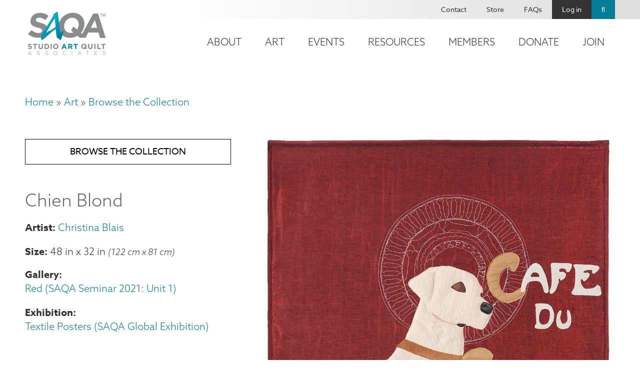

--- FILE ---
content_type: text/html; charset=UTF-8
request_url: https://www.saqa.com/art/browse-collection/chien-blond
body_size: 10530
content:
<!DOCTYPE html>
<html lang="en" dir="ltr">
  <head>
    <!-- Google tag (gtag.js) -->
    <script async src="https://www.googletagmanager.com/gtag/js?id=G-VSPG8HYGJD"></script>
    <script>
      window.dataLayer = window.dataLayer || [];
      function gtag(){dataLayer.push(arguments);}
      gtag('js', new Date());

      gtag('config', 'G-VSPG8HYGJD');
    </script>
    <!-- End Google tag (gtag.js) -->
    <!-- mailchimp script -->
    <script id="mcjs">!function(c,h,i,m,p){m=c.createElement(h),p=c.getElementsByTagName(h)[0],m.async=1,m.src=i,p.parentNode.insertBefore(m,p)}(document,"script","https://chimpstatic.com/mcjs-connected/js/users/61cce8f8825a6dfd5bd2f7e9c/a20a6ac4c023ea28f9781e95b.js");</script>
    <!-- end mailchimp script -->
    <!-- Meta Pixel Code -->
    <script>!function(f,b,e,v,n,t,s){if(f.fbq)return;n=f.fbq=function(){n.callMethod?n.callMethod.apply(n,arguments):n.queue.push(arguments)};if(!f._fbq)f._fbq=n;n.push=n;n.loaded=!0;n.version='2.0';n.queue=[];t=b.createElement(e);t.async=!0;t.src=v;s=b.getElementsByTagName(e)[0];s.parentNode.insertBefore(t,s)}(window, document,'script','https://connect.facebook.net/en_US/fbevents.js');fbq('init', '737576081672636');fbq('track', 'PageView');</script>
    <noscript><img height="1" width="1" style="display:none" src="https://www.facebook.com/tr?id=737576081672636&ev=PageView&noscript=1"/></noscript>
    <!-- End Meta Pixel Code -->
    <meta charset="utf-8" />
<noscript><style>form.antibot * :not(.antibot-message) { display: none !important; }</style>
</noscript><script async src="https://www.googletagmanager.com/gtag/js?id=UA-167764667-1"></script>
<script>window.dataLayer = window.dataLayer || [];function gtag(){dataLayer.push(arguments)};gtag("js", new Date());gtag("set", "developer_id.dMDhkMT", true);gtag("config", "UA-167764667-1", {"groups":"default","anonymize_ip":true,"page_placeholder":"PLACEHOLDER_page_path","allow_ad_personalization_signals":false});</script>
<link rel="canonical" href="https://www.saqa.com/art/browse-collection/chien-blond" />
<meta name="Generator" content="Drupal 10 (https://www.drupal.org); Commerce 2" />
<meta name="MobileOptimized" content="width" />
<meta name="HandheldFriendly" content="true" />
<meta name="viewport" content="width=device-width, initial-scale=1.0" />
<link rel="icon" href="/themes/custom/saqa/favicon.ico" type="image/vnd.microsoft.icon" />

    <title>Chien Blond | SAQA - Studio Art Quilt Associates</title>
    <link rel="stylesheet" media="all" href="/sites/default/files/css/css_uZTTXtkzxd1X9Gx6ZbbNnBL5JgYmLomYSj1DYFkuA1s.css?delta=0&amp;language=en&amp;theme=saqa&amp;include=eJyFkEsOwyAMRC9Ew6b3iQyxKIrB1CYV9PQl6WfRTTbWPHtGtuwJVLt1oGj8WydUhYD65czLmDGxOG4WG6RCeB2d0iWGW7U_NXsdKRYcGUlA8YkGW6WYV7vIVoCmDxpBLZw1PnBOmDf7x5MThLVwzPXUmvZ66tLax-JgFO5gA7EDuuznateK6XjAC7Mtam0" />
<link rel="stylesheet" media="all" href="/sites/default/files/css/css_7RjK0c7QQdrcKwtBLmXifUEXzAf4LOugJTuabgSl0YA.css?delta=1&amp;language=en&amp;theme=saqa&amp;include=eJyFkEsOwyAMRC9Ew6b3iQyxKIrB1CYV9PQl6WfRTTbWPHtGtuwJVLt1oGj8WydUhYD65czLmDGxOG4WG6RCeB2d0iWGW7U_NXsdKRYcGUlA8YkGW6WYV7vIVoCmDxpBLZw1PnBOmDf7x5MThLVwzPXUmvZ66tLax-JgFO5gA7EDuuznateK6XjAC7Mtam0" />
<link rel="stylesheet" media="all" href="https://use.fontawesome.com/releases/v5.2.0/css/all.css" />

    
  </head>
  <body class="path-product">
        <div role="application">
      <a href="#main-content" class="visually-hidden focusable skip-link" role="link" aria-label="Skip link">
        Skip to main content
      </a>
    </div>
    
      <div class="dialog-off-canvas-main-canvas" data-off-canvas-main-canvas>
    <!-- begin .container -->
<div class="container">

  <!-- begin .header -->
  <div class="header" role="banner">
    <div class="header-top">
      
    </div>
    <!-- begin .section -->
    <div class="section">
      <div class="header-left">
          <div class="region region-header-left">
    <div id="block-saqa-branding" class="block block-system block-system-branding-block">
  
    
        <a href="/" rel="home" class="site-logo">
      <img src="/themes/custom/saqa/logo.png" alt="Home" />
    </a>
      </div>

  </div>

      </div>
      <div class="header-right">
        <div class="top">
            <div class="region region-header-right-top">
    <nav role="navigation" aria-labelledby="block-saqa-account-menu-menu" id="block-saqa-account-menu" class="block block-menu navigation menu--account">
            
  <h2 class="visually-hidden" id="block-saqa-account-menu-menu">User account menu</h2>
  

        
              <ul class="menu">
                    <li class="menu-item">
        <a href="/contact" data-drupal-link-system-path="node/4">Contact</a>
              </li>
                <li class="menu-item">
        <a href="/online-store" data-drupal-link-system-path="node/31">Store</a>
              </li>
                <li class="menu-item">
        <a href="/frequently-asked-questions" data-drupal-link-system-path="node/82">FAQs</a>
              </li>
                <li class="menu-item">
        <a href="/user/login" data-drupal-link-system-path="user/login">Log in</a>
              </li>
                <li class="menu-item">
        <a href="/search" class="search" data-drupal-link-system-path="node/6577">Search</a>
              </li>
        </ul>
  


  </nav>

  </div>

        </div>
        <div class="bottom">
            <div class="region region-header-right-bottom">
    <nav role="navigation" aria-labelledby="block-mainnavigation-2-menu" id="block-mainnavigation-2" class="main-nav-block block block-menu navigation menu--main">
            
  <h2 class="visually-hidden" id="block-mainnavigation-2-menu">Main navigation</h2>
  

        
              <ul class="menu">
                    <li class="menu-item menu-item--collapsed">
        <a href="/about" data-drupal-link-system-path="node/3">About</a>
              </li>
                <li class="menu-item menu-item--collapsed menu-item--active-trail">
        <a href="/art" data-drupal-link-system-path="node/5">Art</a>
              </li>
                <li class="menu-item menu-item--collapsed">
        <a href="/event-calendar" data-drupal-link-system-path="node/6">Events</a>
              </li>
                <li class="menu-item menu-item--collapsed">
        <a href="/resources" data-drupal-link-system-path="node/7">Resources</a>
              </li>
                <li class="menu-item menu-item--collapsed">
        <a href="/members" data-drupal-link-system-path="node/8">Members</a>
              </li>
                <li class="menu-item menu-item--collapsed">
        <a href="/donate" data-drupal-link-system-path="node/49">Donate</a>
              </li>
                <li class="menu-item menu-item--collapsed">
        <a href="/become-member" data-drupal-link-system-path="node/48">Join</a>
              </li>
        </ul>
  


  </nav>
<div id="block-responsivemenumobileicon" class="responsive-menu-toggle-wrapper responsive-menu-toggle block block-responsive-menu block-responsive-menu-toggle">
  
    
      <a id="toggle-icon" class="toggle responsive-menu-toggle-icon" title="Menu" href="#off-canvas">
  <span class="icon"></span><span class="label">Menu</span>
</a>
  </div>

  </div>

        </div>
      </div>
    </div>
    <!-- end .section -->
  </div>
  <!-- end .header -->

  
    <!-- begin .tabs -->
  <div class="tabs" role="region" aria-label="Tabs">
    <!-- begin .section -->
    <div class="section">
        <div class="region region-tabs">
    
  </div>

    </div> 
    <!-- end .section -->
  </div>
  <!-- end .tabs -->
  
  <!-- begin main -->
  <main role="main">
    <a id="main-content" tabindex="-1"></a>
        <!-- begin .content-top -->
    <div class="content-top">
      <!-- begin .section -->
      <div class="section">
          <div class="region region-content-top">
    <div data-drupal-messages-fallback class="hidden"></div>
<div id="block-breadcrumbs" class="block block-system block-system-breadcrumb-block">
  
    
        <nav class="breadcrumb" role="navigation" aria-labelledby="system-breadcrumb">
    <h2 id="system-breadcrumb" class="visually-hidden">Breadcrumb</h2>
    <ol>
          <li>
                  <a href="/">Home</a>
              </li>
          <li>
                  <a href="/art">Art</a>
              </li>
          <li>
                  <a href="/art/browse-collection">Browse the Collection</a>
              </li>
        </ol>
  </nav>

  </div>

  </div>

      </div> 
      <!-- end .section -->
    </div>
    <!-- end .content-top -->
    
    <!-- begin .content-wrap -->
    <div class="content-wrap">

      
      <!-- begin .content -->
      <div class="content">
        <!-- begin .section -->
        <div class="section">
            <div class="region region-content">
    <div id="block-saqa-page-title" class="block block-core block-page-title-block">
  
    
      
  <h1 class="page-title">
            <div class="field field--name-title field--type-string field--label-hidden field__item">Chien Blond</div>
      </h1>


  </div>
<div id="block-saqa-content" class="block block-system block-system-main-block">
  
    
        
 
<article>

<div class="product collection-image full">

  <div class="product-inner">

    <div class="left-wrap">
      <a href="/art/browse-collection" class="back-to-button">Browse the Collection</a>
      
            <div class="field field--name-title field--type-string field--label-hidden field__item">Chien Blond</div>
      
      
      <div class="field field--name-field-artist field--type-entity-reference field--label-hidden field__items">
              <div class="field__item">
<article data-history-node-id="3281" class="node node--type-artist node--view-mode-teaser">

  
      <h2>
      <a href="/art/juried-artists/christina-blais" rel="bookmark"><span class="field field--name-title field--type-string field--label-hidden">Christina Blais</span>
</a>
    </h2>
    

  
  <div class="node__content">
    
  </div>

</article>
</div>
          </div>
  

            <div class="size-wrap">

                  <label>Size</label>
          
            <div class="field field--name-field-height field--type-physical-measurement field--label-hidden field__item">48 in</div>
      
        
                  <span> x </span>
          
            <div class="field field--name-field-width field--type-physical-measurement field--label-hidden field__item">32 in</div>
      
        
        
                  <span class="field cm-formatted">(122 cm x 81 cm)</span>
        
      </div>
      
      
      
      
      
      
  <div class="field field--name-field-gallery field--type-entity-reference field--label-inline clearfix">
    <div class="field__label">Gallery</div>
          <div class="field__items">
              <div class="field__item"><a href="/art/online-galleries/red-saqa-seminar-2021-unit-1" hreflang="en">Red (SAQA Seminar 2021: Unit 1)</a></div>
              </div>
      </div>

      
  <div class="field field--name-field-exhibition field--type-entity-reference field--label-inline clearfix">
    <div class="field__label">Exhibition</div>
          <div class="field__items">
              <div class="field__item"><a href="/art/exhibitions/textile-posters-saqa-global-exhibition" hreflang="en">Textile Posters (SAQA Global Exhibition)</a></div>
              </div>
      </div>

      

      <div class="buy-wrap">
        
  <div class="product--variation-field--variation_price__7608 field field--name-price field--type-commerce-price field--label-above">
    <div class="field__label">Price</div>
              <div class="field__item">$450.00</div>
          </div>

        <a href="https://saqa.z2systems.com/np/clients/saqa/product.jsp?product=" class="buy-now-link" target="_blank" rel="noopener noreferrer">Buy Now >></a>
      </div>

    </div>

    <div class="right-wrap">
      
      <div class="field field--name-field-image field--type-image field--label-hidden field__items">
              <div class="field__item">
<a href="https://www.saqa.com/sites/default/files/collection-images/EXH-666.jpg" aria-label="{&quot;title&quot;:&quot;Christina  Blais - Chien Blond&quot;,&quot;alt&quot;:&quot;Christina  Blais - Chien Blond&quot;}" role="button"  title="Christina  Blais - Chien Blond" data-colorbox-gallery="gallery-all-l0_g5bfGUbI" class="colorbox" aria-controls="colorbox-7jWfaBLFEhw" data-cbox-img-attrs="{&quot;title&quot;:&quot;Christina  Blais - Chien Blond&quot;,&quot;alt&quot;:&quot;Christina  Blais - Chien Blond&quot;}"><img id="colorbox-7jWfaBLFEhw" src="/sites/default/files/styles/free/public/collection-images/EXH-666.jpg?itok=FrODoFG_" width="1078" height="1600" alt="Christina  Blais - Chien Blond" title="Christina  Blais - Chien Blond" loading="lazy" class="image-style-free" />

</a>
</div>
          </div>
  
      
      
      
            <div class="field field--name-field-statement field--type-string-long field--label-hidden field__item">Chien Blond was inspired by posters for Le Chat Noir cabaret, made by 19th century French artist Theophile Steinlen. Minimal colors and shading represent the cat and his message.  In this poster, I used my dog as the model, giving his body a similar definition to Steinlen’s cats. “Tu vas manger ça?&quot; means “Are you going to eat that?”-something on the mind of my dog all the time.<br />
<br />
</div>
      
      
      
    </div>

  </div>

  <div class="product-bottom">
    
  </div>

</div>

</article>

  </div>

  </div>

        </div> 
        <!-- end .section -->
      </div>
      <!-- end .content -->

    </div>
    <!-- end .content-wrap -->

        <!-- begin .content-bottom -->
    <div class="content-bottom">
      <!-- begin .section -->
      <div class="section">
        
      </div> 
      <!-- end .section -->
    </div>
    <!-- end .content-bottom -->
    
  </main>
  <!-- end main -->

  <!-- begin footer -->
  <footer role="contentinfo">

            <!-- begin .footer-top -->
      <div class="footer-top">
        <!-- begin .section -->
        <div class="section">
          <div class="region region-footer-top">
    <div id="block-contactus" class="contact-info-block block block-block-content block-block-contentfd59e1ab-afca-4dc8-a86c-92ebf9fb7a2a">
  
      <h2>Contact Us</h2>
    
      
            <div class="field field--name-field-subtitle field--type-string field--label-hidden field__item">Mailing Address</div>
      
            <div class="field field--name-field-address field--type-address field--label-hidden field__item"><p class="address" translate="no"><span class="organization">Studio Art Quilt Associates, Inc</span><br>
<span class="address-line1">PO Box 141</span><br>
<span class="locality">Hebron</span>, <span class="administrative-area">CT</span> <span class="postal-code">06248</span><br>
<span class="country">United States</span></p></div>
      
  <div class="field field--name-field-email field--type-email field--label-inline clearfix">
    <div class="field__label">Email</div>
              <div class="field__item"><a href="mailto:info@saqa.art">info@saqa.art</a></div>
          </div>

  </div>
<div id="block-wedlovetohearfromyou" class="social-block block block-block-content block-block-content3c2f2a1c-ee01-4f31-a320-58f113eefa25">
  
      <h2>We&#039;d Love to Hear From You</h2>
    
      
            <div class="field field--name-field-social-menu field--type-block-field field--label-hidden field__item"><nav role="navigation" aria-labelledby="block-socialmenu-menu" id="block-socialmenu" class="block block-menu navigation menu--social-menu">
            
  <h2 class="visually-hidden" id="block-socialmenu-menu">Social Menu</h2>
  

        
              <ul class="menu">
                    <li class="menu-item">
        <a href="https://www.facebook.com/pages/Studio-Art-Quilt-Associates-Inc/110208686277" class="facebook">Facebook</a>
              </li>
                <li class="menu-item">
        <a href="http://pinterest.com/saqaart/" class="pinterest">Pinterest</a>
              </li>
                <li class="menu-item">
        <a href="https://www.instagram.com/saqaart/" class="instagram">Instagram</a>
              </li>
                <li class="menu-item">
        <a href="https://www.youtube.com/channel/UCbTTAC8620wCtlwBnFWcWEw" class="youtube" target="_blank">Youtube</a>
              </li>
        </ul>
  


  </nav>
</div>
      
            <div class="field field--name-field-button-link field--type-link field--label-hidden field__item"><a href="/contact">Contact Us</a></div>
      
  </div>
<div id="block-fiberartfriday" class="lead-capture-block block block-block-content block-block-contentafbe5e9c-e982-48d5-984b-ed4c8a39a7d0">
  
      <h2>Fiber Art Friday</h2>
    
      
            <div class="clearfix text-formatted field field--name-body field--type-text-with-summary field--label-hidden field__item"><p>Our weekly newsletter is full of inspiration, exhibition news, and informative tidbits about the fiber art world. Don't miss out!</p></div>
      
            <div class="field field--name-field-link field--type-link field--label-hidden field__item"><a href="http://eepurl.com/ddpOxT">Subscribe</a></div>
      
  </div>

  </div>

        </div> 
        <!-- end .section -->
      </div>
      <!-- end .footer-top -->
      
            <!-- begin .footer -->
      <div class="footer">
        <!-- begin .section -->
        <div class="section">
          <div class="region region-footer">
    <nav role="navigation" aria-labelledby="block-mainnavigation-menu" id="block-mainnavigation" class="footer-nav-block block block-menu navigation menu--main">
            
  <h2 class="visually-hidden" id="block-mainnavigation-menu">Footer navigation</h2>
  

        
              <ul class="menu">
                    <li class="menu-item menu-item--expanded">
        <a href="/about" data-drupal-link-system-path="node/3">About</a>
                                <ul class="menu">
                    <li class="menu-item">
        <a href="/about/latest-news" data-drupal-link-system-path="node/22">Latest News</a>
              </li>
                <li class="menu-item">
        <a href="/about/our-story" data-drupal-link-system-path="node/136">Our Story</a>
              </li>
                <li class="menu-item">
        <a href="/about/board-staff" data-drupal-link-system-path="node/23">Board &amp; Staff</a>
              </li>
                <li class="menu-item">
        <a href="/about/publications" data-drupal-link-system-path="node/134">Publications</a>
              </li>
        </ul>
  
              </li>
                <li class="menu-item menu-item--expanded menu-item--active-trail">
        <a href="/art" data-drupal-link-system-path="node/5">Art</a>
                                <ul class="menu">
                    <li class="menu-item menu-item--collapsed">
        <a href="/art/exhibitions" data-drupal-link-system-path="node/28">SAQA Exhibitions</a>
              </li>
                <li class="menu-item menu-item--active-trail">
        <a href="/art/browse-collection" data-drupal-link-system-path="node/27">Browse Collection</a>
              </li>
                <li class="menu-item">
        <a href="/art/artwork-sale" data-drupal-link-system-path="node/6560">Artwork for Sale</a>
              </li>
                <li class="menu-item">
        <a href="/art/online-galleries" data-drupal-link-system-path="node/26">Online Galleries</a>
              </li>
        </ul>
  
              </li>
                <li class="menu-item menu-item--expanded">
        <a href="/event-calendar" data-drupal-link-system-path="node/6">Events</a>
                                <ul class="menu">
                    <li class="menu-item">
        <a href="/events/saqa-events" data-drupal-link-system-path="node/2253">SAQA Events</a>
              </li>
                <li class="menu-item menu-item--collapsed">
        <a href="/events/saqa-calls" data-drupal-link-system-path="node/6871">Calls for Entry</a>
              </li>
                <li class="menu-item">
        <a href="/conference" data-drupal-link-system-path="node/160">Annual Conference</a>
              </li>
        </ul>
  
              </li>
                <li class="menu-item menu-item--expanded">
        <a href="/resources" data-drupal-link-system-path="node/7">Resources</a>
                                <ul class="menu">
                    <li class="menu-item">
        <a href="/resources/art-quilt-resources" data-drupal-link-system-path="node/36">Art Quilt Resources</a>
              </li>
                <li class="menu-item">
        <a href="/resources/art-quilt-quarterly" data-drupal-link-system-path="node/37">Art Quilt Quarterly</a>
              </li>
                <li class="menu-item menu-item--collapsed">
        <a href="/journal" data-drupal-link-system-path="node/38">SAQA Journal</a>
              </li>
                <li class="menu-item">
        <a href="/resources/video-showcase" data-drupal-link-system-path="node/4139">Video Showcase</a>
              </li>
        </ul>
  
              </li>
                <li class="menu-item menu-item--expanded">
        <a href="/members" data-drupal-link-system-path="node/8">Members</a>
                                <ul class="menu">
                    <li class="menu-item menu-item--collapsed">
        <a href="/members/member-benefits-programs" data-drupal-link-system-path="node/46">Member Benefits</a>
              </li>
                <li class="menu-item menu-item--collapsed">
        <a href="/members/our-community" data-drupal-link-system-path="node/135">Our Community</a>
              </li>
                <li class="menu-item">
        <a href="/members/inside-saqa" data-drupal-link-system-path="node/4525">Inside SAQA</a>
              </li>
                <li class="menu-item">
        <a href="/members/resource-library" data-drupal-link-system-path="node/4554">Resource Library</a>
              </li>
        </ul>
  
              </li>
                <li class="menu-item menu-item--expanded">
        <a href="/donate" data-drupal-link-system-path="node/49">Donate</a>
                                <ul class="menu">
                    <li class="menu-item">
        <a href="/donate/become-visionary" data-drupal-link-system-path="node/4432">Become a Visionary</a>
              </li>
                <li class="menu-item">
        <a href="/join-donate/donate/endowment-fund" data-drupal-link-system-path="node/4433">Endowment Fund</a>
              </li>
                <li class="menu-item">
        <a href="/donate/planned-giving" data-drupal-link-system-path="node/4681">Planned Giving</a>
              </li>
        </ul>
  
              </li>
                <li class="menu-item menu-item--expanded">
        <a href="/become-member" data-drupal-link-system-path="node/48">Join</a>
                                <ul class="menu">
                    <li class="menu-item">
        <a href="/become-member" data-drupal-link-system-path="node/48">Become a Member</a>
              </li>
                <li class="menu-item">
        <a href="/join-donate/corporate-sponsors" data-drupal-link-system-path="node/50">Corporate Sponsors</a>
              </li>
                <li class="menu-item">
        <a href="/join/affiliates" data-drupal-link-system-path="node/4413">SAQA Affiliates</a>
              </li>
        </ul>
  
              </li>
        </ul>
  


  </nav>

  </div>

        </div> 
        <!-- end .section -->
      </div>
      <!-- end .footer -->
      
            <!-- begin .footer-bottom -->
      <div class="footer-bottom">
        <!-- begin .section -->
        <div class="section">
          <div class="region region-footer-bottom">
    <div id="block-copyrightblock" class="block block-copyright block-copyright-block">
  
    
      
        <div class="them"><span class="copy">&copy;2026</span> SAQA - Studio Art Quilt Associates</div>
        <span class="bar">|</span>
        <div class="unan"><a href="https://www.beunanimous.com/">Website Design & Development by UNANIMOUS</a></div>
  </div>

  </div>

        </div> 
        <!-- end .section -->
      </div>
      <!-- end .footer-bottom -->
      
  </footer>
  <!-- end footer -->

</div>
<!-- end .container -->


  </div>

    <div class="off-canvas-wrapper"><div id="off-canvas">
              <ul>
                    <li class="menu-item--_870ea7f-3649-4447-9f33-6f9140222645 menu-name--main">
        <a href="/about" data-drupal-link-system-path="node/3">About</a>
                                <ul>
                    <li class="menu-item--ec616ee5-1ebb-48a5-836e-c340a1fc5862 menu-name--main">
        <a href="/about/latest-news" data-drupal-link-system-path="node/22">Latest News</a>
              </li>
                <li class="menu-item--_9dcba31-e6e9-45b5-8196-90a37e567f4e menu-name--main">
        <a href="/about/our-story" data-drupal-link-system-path="node/136">Our Story</a>
              </li>
                <li class="menu-item--af933f05-d950-4582-8e62-1ee0a49a77c5 menu-name--main">
        <a href="/about/board-staff" data-drupal-link-system-path="node/23">Board &amp; Staff</a>
              </li>
                <li class="menu-item--_2d9d7c2-9616-4b0c-90a5-eb358773205a menu-name--main">
        <a href="/about/publications" data-drupal-link-system-path="node/134">Publications</a>
              </li>
        </ul>
  
              </li>
                <li class="menu-item--_792364f-d19f-429a-8061-1de44277b1b7 menu-name--main menu-item--active-trail">
        <a href="/art" data-drupal-link-system-path="node/5">Art</a>
                                <ul>
                    <li class="menu-item--_00c05c1-b773-4999-9b2a-4945a6d03966 menu-name--main">
        <a href="/art/exhibitions" data-drupal-link-system-path="node/28">SAQA Exhibitions</a>
                                <ul>
                    <li class="menu-item--f8c6ff80-892b-48a2-bcee-de96acf86ddc menu-name--main">
        <a href="/art/saqa-exhibitions/current-exhibitions" data-drupal-link-system-path="node/4202">Current Exhibitions</a>
              </li>
                <li class="menu-item--_82c1b1d-d279-41dc-a691-bbecae0349e5 menu-name--main">
        <a href="/art/saqa-exhibitions/past-exhibitions" data-drupal-link-system-path="node/4199">Past Exhibitions</a>
              </li>
                <li class="menu-item--fdd27727-1bcd-4cb2-b6f7-1c12dc70e636 menu-name--main">
        <a href="/art/saqa-exhibitions/regional-exhibitions" data-drupal-link-system-path="node/4201">Regional Exhibitions</a>
              </li>
        </ul>
  
              </li>
                <li class="menu-item--beb9815f-5599-4bb7-a20b-41c8dde4601a menu-name--main menu-item--active-trail">
        <a href="/art/browse-collection" data-drupal-link-system-path="node/27">Browse Collection</a>
              </li>
                <li class="menu-item--c6b1c3b7-5261-403b-9fc6-1771763910a0 menu-name--main">
        <a href="/art/artwork-sale" data-drupal-link-system-path="node/6560">Artwork for Sale</a>
              </li>
                <li class="menu-item--_f251576-6d11-4579-88c3-651425b2b18a menu-name--main">
        <a href="/art/online-galleries" data-drupal-link-system-path="node/26">Online Galleries</a>
              </li>
        </ul>
  
              </li>
                <li class="menu-item--_3c09770-9ddf-4a47-9750-6c4d052a02c3 menu-name--main">
        <a href="/event-calendar" data-drupal-link-system-path="node/6">Events</a>
                                <ul>
                    <li class="menu-item--_93904ea-ec2e-46ab-b705-94bdf06c538b menu-name--main">
        <a href="/events/saqa-events" data-drupal-link-system-path="node/2253">SAQA Events</a>
              </li>
                <li class="menu-item--f8336e4f-1dd5-46c5-9e22-8562c9b98c83 menu-name--main">
        <a href="/events/saqa-calls" data-drupal-link-system-path="node/6871">Calls for Entry</a>
                                <ul>
                    <li class="menu-item--_edc507a-c163-4315-9761-f627a83f5f8c menu-name--main">
        <a href="/events/calls-entry/regional-calls-entry" data-drupal-link-system-path="node/4542">Regional Calls</a>
              </li>
                <li class="menu-item--a3d60c40-88d7-4e41-ac1a-b0f44431da84 menu-name--main">
        <a href="/events/other-calls-entry" data-drupal-link-system-path="node/2254">Other Calls</a>
              </li>
                <li class="menu-item--fe8207f8-bd95-4ba9-b4ce-24d5bc9756a2 menu-name--main">
        <a href="/events/saqa-calls-entry/saqa-exhibition-guidelines" data-drupal-link-system-path="node/4187">Exhibition Guidelines</a>
              </li>
        </ul>
  
              </li>
                <li class="menu-item--c6615775-9fca-4668-ba81-a3101a76d7f7 menu-name--main">
        <a href="/conference" data-drupal-link-system-path="node/160">Annual Conference</a>
              </li>
        </ul>
  
              </li>
                <li class="menu-item--_06edf57-71db-4664-88b8-0681cd0867db menu-name--main">
        <a href="/resources" data-drupal-link-system-path="node/7">Resources</a>
                                <ul>
                    <li class="menu-item--df6dd8c3-61ae-4d27-b202-bb24a9343237 menu-name--main">
        <a href="/resources/art-quilt-resources" data-drupal-link-system-path="node/36">Art Quilt Resources</a>
              </li>
                <li class="menu-item--d2886e82-ee73-4369-841f-496de5311bcc menu-name--main">
        <a href="/resources/art-quilt-quarterly" data-drupal-link-system-path="node/37">Art Quilt Quarterly</a>
              </li>
                <li class="menu-item--_03e3e23-3d17-4c14-a96e-2907ed200c2d menu-name--main">
        <a href="/journal" data-drupal-link-system-path="node/38">SAQA Journal</a>
                                <ul>
                    <li class="menu-item--_8b61fcb-ed87-44af-b9fa-e01ad0e4c7c5 menu-name--main">
        <a href="/resources/saqa-journal/saqa-journal-article-submission-guidelines" data-drupal-link-system-path="node/4478">Submission Guidelines</a>
              </li>
                <li class="menu-item--_c42d5bd-6299-4f9b-a882-baada2e60d8c menu-name--main">
        <a href="/resources/saqa-journal/saqa-journal-index-articles" data-drupal-link-system-path="node/4480">Journal Index</a>
              </li>
        </ul>
  
              </li>
                <li class="menu-item--b3e23362-f1d2-4a69-9e89-c2522f5d56e0 menu-name--main">
        <a href="/resources/video-showcase" data-drupal-link-system-path="node/4139">Video Showcase</a>
              </li>
        </ul>
  
              </li>
                <li class="menu-item--_7aee796-fdd0-4017-bad6-bbe9cd563c2a menu-name--main">
        <a href="/members" data-drupal-link-system-path="node/8">Members</a>
                                <ul>
                    <li class="menu-item--_6c16e83-7d00-46ec-85f5-3bf564690016 menu-name--main">
        <a href="/members/member-benefits-programs" data-drupal-link-system-path="node/46">Member Benefits</a>
                                <ul>
                    <li class="menu-item--_4dd5e71-1d3f-4571-94f2-ee1afc5608e2 menu-name--main">
        <a href="/saqa-journal-members-only" data-drupal-link-system-path="node/4479">SAQA Journal</a>
              </li>
                <li class="menu-item--cf5a5611-9a04-4302-bf72-af7536bb021f menu-name--main">
        <a href="/members/member-resources/educational-videos-and-webinars" data-drupal-link-system-path="node/4520">Educational Videos</a>
              </li>
                <li class="menu-item--_c48ba41-9a29-41de-9048-70f2f29018f1 menu-name--main">
        <a href="/members/member-benefits/saqa-seminar" data-drupal-link-system-path="node/178">SAQA Seminar</a>
              </li>
        </ul>
  
              </li>
                <li class="menu-item--_39584bd-441d-4dde-9c60-c4cb49a07369 menu-name--main">
        <a href="/members/our-community" data-drupal-link-system-path="node/135">Our Community</a>
                                <ul>
                    <li class="menu-item--_01d6dd0-2d30-47d8-b486-af0ce2fd8625 menu-name--main">
        <a href="/members/our-community/member-directory" data-drupal-link-system-path="node/4095">Member Directory</a>
              </li>
                <li class="menu-item--_8de8f57-088d-4352-8bcc-e3792b64e4ee menu-name--main">
        <a href="/members/our-community/regional-reps" data-drupal-link-system-path="node/54">Regional Reps</a>
              </li>
                <li class="menu-item--_2f70216-f5ca-44ef-9a96-ec847e3eaa92 menu-name--main">
        <a href="/members/our-community/volunteers" data-drupal-link-system-path="node/4519">Volunteers</a>
              </li>
                <li class="menu-item--_3edd9f8-2df2-489c-b509-dd785937b651 menu-name--main">
        <a href="/members/our-community/juried-artist-profiles" data-drupal-link-system-path="node/7884">Juried Artists</a>
              </li>
        </ul>
  
              </li>
                <li class="menu-item--_a73b472-c904-4831-ba56-566d6bb9bb62 menu-name--main">
        <a href="/members/inside-saqa" data-drupal-link-system-path="node/4525">Inside SAQA</a>
              </li>
                <li class="menu-item--_b8cd302-71ce-4e1b-b6ec-3097fcb7814d menu-name--main">
        <a href="/members/resource-library" data-drupal-link-system-path="node/4554">Resource Library</a>
              </li>
        </ul>
  
              </li>
                <li class="menu-item--e6b94a9d-dcf6-4b76-aeb7-869dae16d5c2 menu-name--main">
        <a href="/donate" data-drupal-link-system-path="node/49">Donate</a>
                                <ul>
                    <li class="menu-item--f3f9f096-c4a0-4d9d-b479-65ff2e682a4d menu-name--main">
        <a href="/donate/become-visionary" data-drupal-link-system-path="node/4432">Become a Visionary</a>
              </li>
                <li class="menu-item--ce870db3-1560-4560-8ad0-bfc90f60d21a menu-name--main">
        <a href="/join-donate/donate/endowment-fund" data-drupal-link-system-path="node/4433">Endowment Fund</a>
              </li>
                <li class="menu-item--b79997ab-922d-4576-926c-e21d2a61382a menu-name--main">
        <a href="/donate/planned-giving" data-drupal-link-system-path="node/4681">Planned Giving</a>
              </li>
        </ul>
  
              </li>
                <li class="menu-item--_1bf2941-5659-4f87-9276-ae1f03a57d71 menu-name--main">
        <a href="/become-member" data-drupal-link-system-path="node/48">Join</a>
                                <ul>
                    <li class="menu-item--e4d9008a-2e50-4069-89a4-77e4c8240ccb menu-name--main">
        <a href="/become-member" data-drupal-link-system-path="node/48">Become a Member</a>
              </li>
                <li class="menu-item--f66f5efe-c6a2-4947-b92a-092a5630f744 menu-name--main">
        <a href="/join-donate/corporate-sponsors" data-drupal-link-system-path="node/50">Corporate Sponsors</a>
              </li>
                <li class="menu-item--c97e1eab-5078-436d-a9ac-410ce41bd17f menu-name--main">
        <a href="/join/affiliates" data-drupal-link-system-path="node/4413">SAQA Affiliates</a>
              </li>
        </ul>
  
              </li>
                <li class="menu-item--eed04624-5964-4602-a22d-f265e28d8aef menu-name--account">
        <a href="/contact" data-drupal-link-system-path="node/4">Contact</a>
              </li>
                <li class="menu-item--_deb53d3-05fe-41ef-8416-8ea3c4c0816a menu-name--account">
        <a href="/online-store" data-drupal-link-system-path="node/31">Store</a>
              </li>
                <li class="menu-item--_f5006db-1d35-42a4-8548-4fc109f78347 menu-name--account">
        <a href="/frequently-asked-questions" data-drupal-link-system-path="node/82">FAQs</a>
              </li>
                <li class="menu-item--logout menu-name--account">
        <a href="/user/login" data-drupal-link-system-path="user/login">Log in</a>
              </li>
                <li class="menu-item--_fdd9c54-4a82-493b-bff4-0296d3093bbb menu-name--account">
        <a href="/search" class="search" data-drupal-link-system-path="node/6577">Search</a>
              </li>
        </ul>
  

</div></div>
    <script type="application/json" data-drupal-selector="drupal-settings-json">{"path":{"baseUrl":"\/","pathPrefix":"","currentPath":"product\/7608","currentPathIsAdmin":false,"isFront":false,"currentLanguage":"en"},"pluralDelimiter":"\u0003","suppressDeprecationErrors":true,"responsive_menu":{"position":"left","theme":"theme-dark","pagedim":"pagedim","modifyViewport":true,"use_bootstrap":false,"breakpoint":"(min-width: 960px)","drag":false},"google_analytics":{"account":"UA-167764667-1","trackOutbound":true,"trackMailto":true,"trackTel":true,"trackDownload":true,"trackDownloadExtensions":"7z|aac|arc|arj|asf|asx|avi|bin|csv|doc(x|m)?|dot(x|m)?|exe|flv|gif|gz|gzip|hqx|jar|jpe?g|js|mp(2|3|4|e?g)|mov(ie)?|msi|msp|pdf|phps|png|ppt(x|m)?|pot(x|m)?|pps(x|m)?|ppam|sld(x|m)?|thmx|qtm?|ra(m|r)?|sea|sit|tar|tgz|torrent|txt|wav|wma|wmv|wpd|xls(x|m|b)?|xlt(x|m)|xlam|xml|z|zip","trackColorbox":true},"data":{"extlink":{"extTarget":true,"extTargetAppendNewWindowLabel":"(opens in a new window)","extTargetNoOverride":false,"extNofollow":false,"extTitleNoOverride":false,"extNoreferrer":false,"extFollowNoOverride":false,"extClass":"0","extLabel":"(link is external)","extImgClass":false,"extSubdomains":true,"extExclude":"","extInclude":"","extCssExclude":"","extCssInclude":"","extCssExplicit":"","extAlert":false,"extAlertText":"This link will take you to an external web site. We are not responsible for their content.","extHideIcons":false,"mailtoClass":"0","telClass":"","mailtoLabel":"(link sends email)","telLabel":"(link is a phone number)","extUseFontAwesome":false,"extIconPlacement":"append","extPreventOrphan":false,"extFaLinkClasses":"fa fa-external-link","extFaMailtoClasses":"fa fa-envelope-o","extAdditionalLinkClasses":"","extAdditionalMailtoClasses":"","extAdditionalTelClasses":"","extFaTelClasses":"fa fa-phone","whitelistedDomains":[],"extExcludeNoreferrer":""}},"colorbox":{"opacity":"0.85","current":"{current} of {total}","previous":"\u00ab Prev","next":"Next \u00bb","close":"Close","maxWidth":"98%","maxHeight":"98%","fixed":true,"mobiledetect":false,"mobiledevicewidth":"480px"},"user":{"uid":0,"permissionsHash":"ac5a6ca09c0fefce38832edf2f33a4e1fa277fca5d1581bed69fb0ac2159d7c0"}}</script>
<script src="/sites/default/files/js/js_x4H_KLOqpmbxB79scuRb_8KxGbIoKyFNP0vrz6pZhR0.js?scope=footer&amp;delta=0&amp;language=en&amp;theme=saqa&amp;include=eJxdyEESgkAMBdELRXIkKoxhKhrycTIo3t6FsGHXrwscbcLO5Qg6gy2sk-7dLZ58b9sqPhykClTXUUL8260kXwc1zRWR9tZx0dj44qEgZquU8hKeEV0-mlj0P6pjEr898gfTfj8R"></script>
<script src="https://use.fontawesome.com/923fbbe689.js"></script>
<script src="https://use.fontawesome.com/releases/v5.2.0/js/all.js"></script>
<script src="/sites/default/files/js/js_9tdWJTDjO0GDOeX4NEWjdSh6mzYvjFZr0YXJrHxalfw.js?scope=footer&amp;delta=3&amp;language=en&amp;theme=saqa&amp;include=eJxdyEESgkAMBdELRXIkKoxhKhrycTIo3t6FsGHXrwscbcLO5Qg6gy2sk-7dLZ58b9sqPhykClTXUUL8260kXwc1zRWR9tZx0dj44qEgZquU8hKeEV0-mlj0P6pjEr898gfTfj8R"></script>

  </body>
</html>
